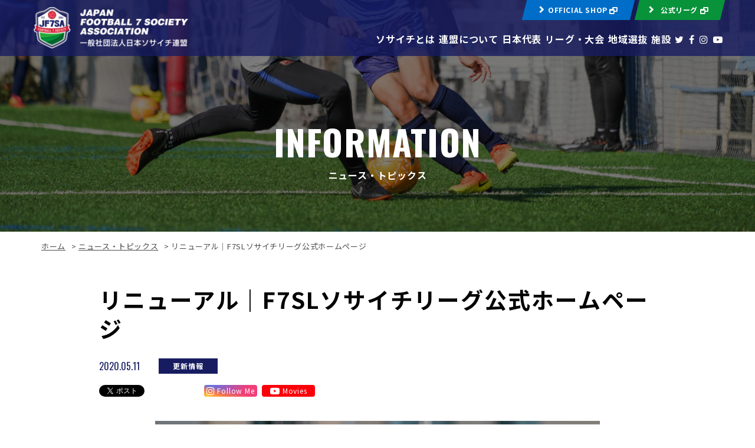

--- FILE ---
content_type: text/html; charset=UTF-8
request_url: https://j-society.com/archives/1597/
body_size: 10852
content:
<!doctype html>
<html lang="ja">
<head>
	<meta charset="UTF-8">
	<meta name="format-detection" content="telephone=no">
	<meta http-equiv="X-UA-Compatible" content="IE=edge"/>
	<meta name="viewport" content="width=device-width, initial-scale=1">
	<link href="https://j-society.com/wp-content/themes/j-society-html/dist/assets/images/favicon.ico" rel="icon"/>
	<link href="https://j-society.com/wp-content/themes/j-society-html/dist/assets/images/favicon.ico" rel="shortcut icon"/>
	<link href="https://j-society.com/wp-content/themes/j-society-html/dist/assets/images/web-clipicon.png" rel="apple-touch-icon"/>
	<meta name='robots' content='index, follow, max-image-preview:large, max-snippet:-1, max-video-preview:-1' />

	<!-- This site is optimized with the Yoast SEO plugin v21.8.1 - https://yoast.com/wordpress/plugins/seo/ -->
	<title>リニューアル｜F7SLソサイチリーグ公式ホームページ - 一般社団法人日本ソサイチ連盟</title>
	<meta name="description" content="日本ソサイチ連盟は、7人制サッカー「ソサイチ」の普及と世界で活躍できる選手の発掘に努めています。リニューアル｜F7SLソサイチリーグ公式ホームページ - 一般社団法人日本ソサイチ連盟" />
	<link rel="canonical" href="https://j-society.com/archives/1597/" />
	<meta property="og:locale" content="ja_JP" />
	<meta property="og:type" content="article" />
	<meta property="og:title" content="リニューアル｜F7SLソサイチリーグ公式ホームページ - 一般社団法人日本ソサイチ連盟" />
	<meta property="og:description" content="日本ソサイチ連盟は、7人制サッカー「ソサイチ」の普及と世界で活躍できる選手の発掘に努めています。リニューアル｜F7SLソサイチリーグ公式ホームページ - 一般社団法人日本ソサイチ連盟" />
	<meta property="og:url" content="https://j-society.com/archives/1597/" />
	<meta property="og:site_name" content="一般社団法人日本ソサイチ連盟" />
	<meta property="article:published_time" content="2020-05-11T05:23:59+00:00" />
	<meta property="article:modified_time" content="2020-05-12T01:51:43+00:00" />
	<meta property="og:image" content="https://j-society.com/wp-content/uploads/2020/05/aaa-.jpg" />
	<meta property="og:image:width" content="754" />
	<meta property="og:image:height" content="508" />
	<meta property="og:image:type" content="image/jpeg" />
	<meta name="author" content="日本ソサイチ連盟" />
	<meta name="twitter:card" content="summary_large_image" />
	<meta name="twitter:label1" content="執筆者" />
	<meta name="twitter:data1" content="日本ソサイチ連盟" />
	<script type="application/ld+json" class="yoast-schema-graph">{"@context":"https://schema.org","@graph":[{"@type":"WebPage","@id":"https://j-society.com/archives/1597/","url":"https://j-society.com/archives/1597/","name":"リニューアル｜F7SLソサイチリーグ公式ホームページ - 一般社団法人日本ソサイチ連盟","isPartOf":{"@id":"https://j-society.com/#website"},"primaryImageOfPage":{"@id":"https://j-society.com/archives/1597/#primaryimage"},"image":{"@id":"https://j-society.com/archives/1597/#primaryimage"},"thumbnailUrl":"https://j-society.com/wp-content/uploads/2020/05/aaa-.jpg","datePublished":"2020-05-11T05:23:59+00:00","dateModified":"2020-05-12T01:51:43+00:00","author":{"@id":"https://j-society.com/#/schema/person/d0c904f3c6fd467bbabc1bc515fb16e3"},"description":"日本ソサイチ連盟は、7人制サッカー「ソサイチ」の普及と世界で活躍できる選手の発掘に努めています。リニューアル｜F7SLソサイチリーグ公式ホームページ - 一般社団法人日本ソサイチ連盟","breadcrumb":{"@id":"https://j-society.com/archives/1597/#breadcrumb"},"inLanguage":"ja","potentialAction":[{"@type":"ReadAction","target":["https://j-society.com/archives/1597/"]}]},{"@type":"ImageObject","inLanguage":"ja","@id":"https://j-society.com/archives/1597/#primaryimage","url":"https://j-society.com/wp-content/uploads/2020/05/aaa-.jpg","contentUrl":"https://j-society.com/wp-content/uploads/2020/05/aaa-.jpg","width":754,"height":508},{"@type":"BreadcrumbList","@id":"https://j-society.com/archives/1597/#breadcrumb","itemListElement":[{"@type":"ListItem","position":1,"name":"ホーム","item":"https://j-society.com/"},{"@type":"ListItem","position":2,"name":"ニュース・トピックス","item":"https://j-society.com/info/"},{"@type":"ListItem","position":3,"name":"リニューアル｜F7SLソサイチリーグ公式ホームページ"}]},{"@type":"WebSite","@id":"https://j-society.com/#website","url":"https://j-society.com/","name":"一般社団法人日本ソサイチ連盟","description":"日本ソサイチ連盟は、７人制サッカー「ソサイチ」の普及活動を行うとともに、リーグ戦や日本代表活動などを通じて競技力の向上、社会課題の解決、グラスルーツサッカーの推進に努めていきます。","potentialAction":[{"@type":"SearchAction","target":{"@type":"EntryPoint","urlTemplate":"https://j-society.com/?s={search_term_string}"},"query-input":"required name=search_term_string"}],"inLanguage":"ja"},{"@type":"Person","@id":"https://j-society.com/#/schema/person/d0c904f3c6fd467bbabc1bc515fb16e3","name":"日本ソサイチ連盟","image":{"@type":"ImageObject","inLanguage":"ja","@id":"https://j-society.com/#/schema/person/image/","url":"https://secure.gravatar.com/avatar/23b39d30a2455214bf004a327035e44f?s=96&d=mm&r=g","contentUrl":"https://secure.gravatar.com/avatar/23b39d30a2455214bf004a327035e44f?s=96&d=mm&r=g","caption":"日本ソサイチ連盟"}}]}</script>
	<!-- / Yoast SEO plugin. -->


		<!-- This site uses the Google Analytics by ExactMetrics plugin v8.11.1 - Using Analytics tracking - https://www.exactmetrics.com/ -->
		<!-- Note: ExactMetrics is not currently configured on this site. The site owner needs to authenticate with Google Analytics in the ExactMetrics settings panel. -->
					<!-- No tracking code set -->
				<!-- / Google Analytics by ExactMetrics -->
		<script type="text/javascript">
window._wpemojiSettings = {"baseUrl":"https:\/\/s.w.org\/images\/core\/emoji\/14.0.0\/72x72\/","ext":".png","svgUrl":"https:\/\/s.w.org\/images\/core\/emoji\/14.0.0\/svg\/","svgExt":".svg","source":{"concatemoji":"https:\/\/j-society.com\/wp-includes\/js\/wp-emoji-release.min.js?ver=6.2.8"}};
/*! This file is auto-generated */
!function(e,a,t){var n,r,o,i=a.createElement("canvas"),p=i.getContext&&i.getContext("2d");function s(e,t){p.clearRect(0,0,i.width,i.height),p.fillText(e,0,0);e=i.toDataURL();return p.clearRect(0,0,i.width,i.height),p.fillText(t,0,0),e===i.toDataURL()}function c(e){var t=a.createElement("script");t.src=e,t.defer=t.type="text/javascript",a.getElementsByTagName("head")[0].appendChild(t)}for(o=Array("flag","emoji"),t.supports={everything:!0,everythingExceptFlag:!0},r=0;r<o.length;r++)t.supports[o[r]]=function(e){if(p&&p.fillText)switch(p.textBaseline="top",p.font="600 32px Arial",e){case"flag":return s("\ud83c\udff3\ufe0f\u200d\u26a7\ufe0f","\ud83c\udff3\ufe0f\u200b\u26a7\ufe0f")?!1:!s("\ud83c\uddfa\ud83c\uddf3","\ud83c\uddfa\u200b\ud83c\uddf3")&&!s("\ud83c\udff4\udb40\udc67\udb40\udc62\udb40\udc65\udb40\udc6e\udb40\udc67\udb40\udc7f","\ud83c\udff4\u200b\udb40\udc67\u200b\udb40\udc62\u200b\udb40\udc65\u200b\udb40\udc6e\u200b\udb40\udc67\u200b\udb40\udc7f");case"emoji":return!s("\ud83e\udef1\ud83c\udffb\u200d\ud83e\udef2\ud83c\udfff","\ud83e\udef1\ud83c\udffb\u200b\ud83e\udef2\ud83c\udfff")}return!1}(o[r]),t.supports.everything=t.supports.everything&&t.supports[o[r]],"flag"!==o[r]&&(t.supports.everythingExceptFlag=t.supports.everythingExceptFlag&&t.supports[o[r]]);t.supports.everythingExceptFlag=t.supports.everythingExceptFlag&&!t.supports.flag,t.DOMReady=!1,t.readyCallback=function(){t.DOMReady=!0},t.supports.everything||(n=function(){t.readyCallback()},a.addEventListener?(a.addEventListener("DOMContentLoaded",n,!1),e.addEventListener("load",n,!1)):(e.attachEvent("onload",n),a.attachEvent("onreadystatechange",function(){"complete"===a.readyState&&t.readyCallback()})),(e=t.source||{}).concatemoji?c(e.concatemoji):e.wpemoji&&e.twemoji&&(c(e.twemoji),c(e.wpemoji)))}(window,document,window._wpemojiSettings);
</script>
<style type="text/css">
img.wp-smiley,
img.emoji {
	display: inline !important;
	border: none !important;
	box-shadow: none !important;
	height: 1em !important;
	width: 1em !important;
	margin: 0 0.07em !important;
	vertical-align: -0.1em !important;
	background: none !important;
	padding: 0 !important;
}
</style>
	<link rel='stylesheet' id='wp-block-library-css' href='https://j-society.com/wp-includes/css/dist/block-library/style.min.css?ver=6.2.8' type='text/css' media='all' />
<link rel='stylesheet' id='classic-theme-styles-css' href='https://j-society.com/wp-includes/css/classic-themes.min.css?ver=6.2.8' type='text/css' media='all' />
<style id='global-styles-inline-css' type='text/css'>
body{--wp--preset--color--black: #000000;--wp--preset--color--cyan-bluish-gray: #abb8c3;--wp--preset--color--white: #ffffff;--wp--preset--color--pale-pink: #f78da7;--wp--preset--color--vivid-red: #cf2e2e;--wp--preset--color--luminous-vivid-orange: #ff6900;--wp--preset--color--luminous-vivid-amber: #fcb900;--wp--preset--color--light-green-cyan: #7bdcb5;--wp--preset--color--vivid-green-cyan: #00d084;--wp--preset--color--pale-cyan-blue: #8ed1fc;--wp--preset--color--vivid-cyan-blue: #0693e3;--wp--preset--color--vivid-purple: #9b51e0;--wp--preset--gradient--vivid-cyan-blue-to-vivid-purple: linear-gradient(135deg,rgba(6,147,227,1) 0%,rgb(155,81,224) 100%);--wp--preset--gradient--light-green-cyan-to-vivid-green-cyan: linear-gradient(135deg,rgb(122,220,180) 0%,rgb(0,208,130) 100%);--wp--preset--gradient--luminous-vivid-amber-to-luminous-vivid-orange: linear-gradient(135deg,rgba(252,185,0,1) 0%,rgba(255,105,0,1) 100%);--wp--preset--gradient--luminous-vivid-orange-to-vivid-red: linear-gradient(135deg,rgba(255,105,0,1) 0%,rgb(207,46,46) 100%);--wp--preset--gradient--very-light-gray-to-cyan-bluish-gray: linear-gradient(135deg,rgb(238,238,238) 0%,rgb(169,184,195) 100%);--wp--preset--gradient--cool-to-warm-spectrum: linear-gradient(135deg,rgb(74,234,220) 0%,rgb(151,120,209) 20%,rgb(207,42,186) 40%,rgb(238,44,130) 60%,rgb(251,105,98) 80%,rgb(254,248,76) 100%);--wp--preset--gradient--blush-light-purple: linear-gradient(135deg,rgb(255,206,236) 0%,rgb(152,150,240) 100%);--wp--preset--gradient--blush-bordeaux: linear-gradient(135deg,rgb(254,205,165) 0%,rgb(254,45,45) 50%,rgb(107,0,62) 100%);--wp--preset--gradient--luminous-dusk: linear-gradient(135deg,rgb(255,203,112) 0%,rgb(199,81,192) 50%,rgb(65,88,208) 100%);--wp--preset--gradient--pale-ocean: linear-gradient(135deg,rgb(255,245,203) 0%,rgb(182,227,212) 50%,rgb(51,167,181) 100%);--wp--preset--gradient--electric-grass: linear-gradient(135deg,rgb(202,248,128) 0%,rgb(113,206,126) 100%);--wp--preset--gradient--midnight: linear-gradient(135deg,rgb(2,3,129) 0%,rgb(40,116,252) 100%);--wp--preset--duotone--dark-grayscale: url('#wp-duotone-dark-grayscale');--wp--preset--duotone--grayscale: url('#wp-duotone-grayscale');--wp--preset--duotone--purple-yellow: url('#wp-duotone-purple-yellow');--wp--preset--duotone--blue-red: url('#wp-duotone-blue-red');--wp--preset--duotone--midnight: url('#wp-duotone-midnight');--wp--preset--duotone--magenta-yellow: url('#wp-duotone-magenta-yellow');--wp--preset--duotone--purple-green: url('#wp-duotone-purple-green');--wp--preset--duotone--blue-orange: url('#wp-duotone-blue-orange');--wp--preset--font-size--small: 13px;--wp--preset--font-size--medium: 20px;--wp--preset--font-size--large: 36px;--wp--preset--font-size--x-large: 42px;--wp--preset--spacing--20: 0.44rem;--wp--preset--spacing--30: 0.67rem;--wp--preset--spacing--40: 1rem;--wp--preset--spacing--50: 1.5rem;--wp--preset--spacing--60: 2.25rem;--wp--preset--spacing--70: 3.38rem;--wp--preset--spacing--80: 5.06rem;--wp--preset--shadow--natural: 6px 6px 9px rgba(0, 0, 0, 0.2);--wp--preset--shadow--deep: 12px 12px 50px rgba(0, 0, 0, 0.4);--wp--preset--shadow--sharp: 6px 6px 0px rgba(0, 0, 0, 0.2);--wp--preset--shadow--outlined: 6px 6px 0px -3px rgba(255, 255, 255, 1), 6px 6px rgba(0, 0, 0, 1);--wp--preset--shadow--crisp: 6px 6px 0px rgba(0, 0, 0, 1);}:where(.is-layout-flex){gap: 0.5em;}body .is-layout-flow > .alignleft{float: left;margin-inline-start: 0;margin-inline-end: 2em;}body .is-layout-flow > .alignright{float: right;margin-inline-start: 2em;margin-inline-end: 0;}body .is-layout-flow > .aligncenter{margin-left: auto !important;margin-right: auto !important;}body .is-layout-constrained > .alignleft{float: left;margin-inline-start: 0;margin-inline-end: 2em;}body .is-layout-constrained > .alignright{float: right;margin-inline-start: 2em;margin-inline-end: 0;}body .is-layout-constrained > .aligncenter{margin-left: auto !important;margin-right: auto !important;}body .is-layout-constrained > :where(:not(.alignleft):not(.alignright):not(.alignfull)){max-width: var(--wp--style--global--content-size);margin-left: auto !important;margin-right: auto !important;}body .is-layout-constrained > .alignwide{max-width: var(--wp--style--global--wide-size);}body .is-layout-flex{display: flex;}body .is-layout-flex{flex-wrap: wrap;align-items: center;}body .is-layout-flex > *{margin: 0;}:where(.wp-block-columns.is-layout-flex){gap: 2em;}.has-black-color{color: var(--wp--preset--color--black) !important;}.has-cyan-bluish-gray-color{color: var(--wp--preset--color--cyan-bluish-gray) !important;}.has-white-color{color: var(--wp--preset--color--white) !important;}.has-pale-pink-color{color: var(--wp--preset--color--pale-pink) !important;}.has-vivid-red-color{color: var(--wp--preset--color--vivid-red) !important;}.has-luminous-vivid-orange-color{color: var(--wp--preset--color--luminous-vivid-orange) !important;}.has-luminous-vivid-amber-color{color: var(--wp--preset--color--luminous-vivid-amber) !important;}.has-light-green-cyan-color{color: var(--wp--preset--color--light-green-cyan) !important;}.has-vivid-green-cyan-color{color: var(--wp--preset--color--vivid-green-cyan) !important;}.has-pale-cyan-blue-color{color: var(--wp--preset--color--pale-cyan-blue) !important;}.has-vivid-cyan-blue-color{color: var(--wp--preset--color--vivid-cyan-blue) !important;}.has-vivid-purple-color{color: var(--wp--preset--color--vivid-purple) !important;}.has-black-background-color{background-color: var(--wp--preset--color--black) !important;}.has-cyan-bluish-gray-background-color{background-color: var(--wp--preset--color--cyan-bluish-gray) !important;}.has-white-background-color{background-color: var(--wp--preset--color--white) !important;}.has-pale-pink-background-color{background-color: var(--wp--preset--color--pale-pink) !important;}.has-vivid-red-background-color{background-color: var(--wp--preset--color--vivid-red) !important;}.has-luminous-vivid-orange-background-color{background-color: var(--wp--preset--color--luminous-vivid-orange) !important;}.has-luminous-vivid-amber-background-color{background-color: var(--wp--preset--color--luminous-vivid-amber) !important;}.has-light-green-cyan-background-color{background-color: var(--wp--preset--color--light-green-cyan) !important;}.has-vivid-green-cyan-background-color{background-color: var(--wp--preset--color--vivid-green-cyan) !important;}.has-pale-cyan-blue-background-color{background-color: var(--wp--preset--color--pale-cyan-blue) !important;}.has-vivid-cyan-blue-background-color{background-color: var(--wp--preset--color--vivid-cyan-blue) !important;}.has-vivid-purple-background-color{background-color: var(--wp--preset--color--vivid-purple) !important;}.has-black-border-color{border-color: var(--wp--preset--color--black) !important;}.has-cyan-bluish-gray-border-color{border-color: var(--wp--preset--color--cyan-bluish-gray) !important;}.has-white-border-color{border-color: var(--wp--preset--color--white) !important;}.has-pale-pink-border-color{border-color: var(--wp--preset--color--pale-pink) !important;}.has-vivid-red-border-color{border-color: var(--wp--preset--color--vivid-red) !important;}.has-luminous-vivid-orange-border-color{border-color: var(--wp--preset--color--luminous-vivid-orange) !important;}.has-luminous-vivid-amber-border-color{border-color: var(--wp--preset--color--luminous-vivid-amber) !important;}.has-light-green-cyan-border-color{border-color: var(--wp--preset--color--light-green-cyan) !important;}.has-vivid-green-cyan-border-color{border-color: var(--wp--preset--color--vivid-green-cyan) !important;}.has-pale-cyan-blue-border-color{border-color: var(--wp--preset--color--pale-cyan-blue) !important;}.has-vivid-cyan-blue-border-color{border-color: var(--wp--preset--color--vivid-cyan-blue) !important;}.has-vivid-purple-border-color{border-color: var(--wp--preset--color--vivid-purple) !important;}.has-vivid-cyan-blue-to-vivid-purple-gradient-background{background: var(--wp--preset--gradient--vivid-cyan-blue-to-vivid-purple) !important;}.has-light-green-cyan-to-vivid-green-cyan-gradient-background{background: var(--wp--preset--gradient--light-green-cyan-to-vivid-green-cyan) !important;}.has-luminous-vivid-amber-to-luminous-vivid-orange-gradient-background{background: var(--wp--preset--gradient--luminous-vivid-amber-to-luminous-vivid-orange) !important;}.has-luminous-vivid-orange-to-vivid-red-gradient-background{background: var(--wp--preset--gradient--luminous-vivid-orange-to-vivid-red) !important;}.has-very-light-gray-to-cyan-bluish-gray-gradient-background{background: var(--wp--preset--gradient--very-light-gray-to-cyan-bluish-gray) !important;}.has-cool-to-warm-spectrum-gradient-background{background: var(--wp--preset--gradient--cool-to-warm-spectrum) !important;}.has-blush-light-purple-gradient-background{background: var(--wp--preset--gradient--blush-light-purple) !important;}.has-blush-bordeaux-gradient-background{background: var(--wp--preset--gradient--blush-bordeaux) !important;}.has-luminous-dusk-gradient-background{background: var(--wp--preset--gradient--luminous-dusk) !important;}.has-pale-ocean-gradient-background{background: var(--wp--preset--gradient--pale-ocean) !important;}.has-electric-grass-gradient-background{background: var(--wp--preset--gradient--electric-grass) !important;}.has-midnight-gradient-background{background: var(--wp--preset--gradient--midnight) !important;}.has-small-font-size{font-size: var(--wp--preset--font-size--small) !important;}.has-medium-font-size{font-size: var(--wp--preset--font-size--medium) !important;}.has-large-font-size{font-size: var(--wp--preset--font-size--large) !important;}.has-x-large-font-size{font-size: var(--wp--preset--font-size--x-large) !important;}
.wp-block-navigation a:where(:not(.wp-element-button)){color: inherit;}
:where(.wp-block-columns.is-layout-flex){gap: 2em;}
.wp-block-pullquote{font-size: 1.5em;line-height: 1.6;}
</style>
<link rel='stylesheet' id='toc-screen-css' href='https://j-society.com/wp-content/plugins/table-of-contents-plus/screen.min.css?ver=2411.1' type='text/css' media='all' />
<link rel='stylesheet' id='wpfront-scroll-top-css' href='https://j-society.com/wp-content/plugins/wpfront-scroll-top/css/wpfront-scroll-top.min.css?ver=2.0.7.08086' type='text/css' media='all' />
<link rel='stylesheet' id='fancybox-css' href='https://j-society.com/wp-content/plugins/easy-fancybox/fancybox/1.5.4/jquery.fancybox.min.css?ver=6.2.8' type='text/css' media='screen' />
<style id='fancybox-inline-css' type='text/css'>
#fancybox-outer{background:#ffffff}#fancybox-content{background:#ffffff;border-color:#ffffff;color:#000000;}#fancybox-title,#fancybox-title-float-main{color:#fff}
</style>
<link rel='stylesheet' id='growp_main-css' href='https://j-society.com/wp-content/themes/j-society-html/dist/assets/css/style.css?ver=1.0.80' type='text/css' media='all' />
<link rel='stylesheet' id='growp_app-css' href='https://j-society.com/wp-content/themes/j-society-html/dist/assets/css/app.css?ver=1.0.80' type='text/css' media='all' />
<link rel='stylesheet' id='growp_overwrite-css' href='https://j-society.com/wp-content/themes/j-society-wp/overwrite.css?ver=1.0.80' type='text/css' media='all' />
<script type='text/javascript' src='https://j-society.com/wp-includes/js/jquery/jquery.min.js?ver=3.6.4' id='jquery-core-js'></script>
<script type='text/javascript' src='https://j-society.com/wp-includes/js/jquery/jquery-migrate.min.js?ver=3.4.0' id='jquery-migrate-js'></script>
<link rel="https://api.w.org/" href="https://j-society.com/wp-json/" /><link rel="alternate" type="application/json" href="https://j-society.com/wp-json/wp/v2/posts/1597" /><link rel="alternate" type="application/json+oembed" href="https://j-society.com/wp-json/oembed/1.0/embed?url=https%3A%2F%2Fj-society.com%2Farchives%2F1597%2F" />
<link rel="alternate" type="text/xml+oembed" href="https://j-society.com/wp-json/oembed/1.0/embed?url=https%3A%2F%2Fj-society.com%2Farchives%2F1597%2F&#038;format=xml" />
<link rel="icon" href="https://j-society.com/wp-content/uploads/2023/02/cropped-JF7SA-icon-32x32.png" sizes="32x32" />
<link rel="icon" href="https://j-society.com/wp-content/uploads/2023/02/cropped-JF7SA-icon-192x192.png" sizes="192x192" />
<link rel="apple-touch-icon" href="https://j-society.com/wp-content/uploads/2023/02/cropped-JF7SA-icon-180x180.png" />
<meta name="msapplication-TileImage" content="https://j-society.com/wp-content/uploads/2023/02/cropped-JF7SA-icon-270x270.png" />
		<style type="text/css" id="wp-custom-css">
			.l-header__navs ul {
    width: 65%;
}		</style>
			<!-- Google Tag Manager -->
	<script>(function(w,d,s,l,i){w[l]=w[l]||[];w[l].push({'gtm.start':
				new Date().getTime(),event:'gtm.js'});var f=d.getElementsByTagName(s)[0],
			j=d.createElement(s),dl=l!='dataLayer'?'&l='+l:'';j.async=true;j.src=
			'https://www.googletagmanager.com/gtm.js?id='+i+dl;f.parentNode.insertBefore(j,f);
		})(window,document,'script','dataLayer','GTM-WWLCVF2');</script>
	<!-- End Google Tag Manager -->
</head>
<body class="post-template-default single single-post postid-1597 single-format-standard %e3%83%aa%e3%83%8b%e3%83%a5%e3%83%bc%e3%82%a2%e3%83%ab%ef%bd%9cf7sl%e3%82%bd%e3%82%b5%e3%82%a4%e3%83%81%e3%83%aa%e3%83%bc%e3%82%b0%e5%85%ac%e5%bc%8f%e3%83%9b%e3%83%bc%e3%83%a0%e3%83%9a%e3%83%bc">
<!-- Google Tag Manager (noscript) -->
<noscript><iframe src="https://www.googletagmanager.com/ns.html?id=GTM-WWLCVF2"
				  height="0" width="0" style="display:none;visibility:hidden"></iframe></noscript>
<!-- End Google Tag Manager (noscript) -->
<a class="c-slidebar-button js-slidebar-button" href="#"><span class="c-slidebar-button__line"><span></span><span></span><span></span></span><span class="c-slidebar-button__text">MENU</span><span class="c-slidebar-button__text is-close">CLOSE</span></a>
<div class="c-slidebar-menu js-slidebar-menu is-top-to-bottom">
	<div class="l-container is-menu-buttons">
		<div class="c-slidebar-menu__buttons"><a class="c-button is-a-blue is-small is-noshadow is-lefticon" href="https://home.tsuku2.jp/storeDetail.php?scd=0000122802" target="_blank"><span>OFFICIAL SHOP <i class="fa fa-window-restore"></i></span></a><a class="c-button is-green is-small is-noshadow is-lefticon" href="https://www.football7society.jp/" target="_blank"><span>公式リーグ <i class="fa fa-window-restore"></i></span></a></div>
	</div>
	<ul>
		<li><a href="/">ホーム</a>
		</li>
		<li><a href="/society/">ソサイチとは</a>
		</li>
		<li><a href="/aboutus/">日本ソサイチ連盟について</a>
		</li>
		<li><a href="/japan/">日本代表</a>
		</li>
		<li><a href="/league-compe/">リーグ・大会</a>
		</li>
		<li><a href="/regional/">地域選抜</a>
		</li>
		<li><a href="/location/">施設</a>
		</li>
		<li><a href="/contact/">お問い合わせ</a>
		</li>
	</ul>
	<div class="l-container">
		<ul class="c-slidebar-menu__sns">
			<li><a class="c-slidebar-menu__snsbutton" href="https://twitter.com/japan_football7" target="blank"><i class="fa fa-twitter"></i></a></li>
			<li><a class="c-slidebar-menu__snsbutton" href="https://www.facebook.com/jsl2006" target="blank"><i class="fa fa-facebook"></i></a></li>
			<li><a class="c-slidebar-menu__snsbutton" href="https://www.instagram.com/japan_football7/" target="blank"><i class="fa fa-instagram"></i></a></li>
			<li><a class="c-slidebar-menu__snsbutton" href="https://www.youtube.com/channel/UCVlXEMH1W4Y4FuLvWgHKnwA" target="blank"><i class="fa fa-youtube-play"></i></a></li>
		</ul>
	</div>
</div>

<header class="l-header">
	<div class="l-header__wrap">
		<div class="l-header__inner"><a class="l-header__logo" href="https://j-society.com"><img src="https://j-society.com/wp-content/themes/j-society-html/dist/assets/images/logo.png" alt="一般社団法人日本ソサイチ連盟"/></a>
		</div>
		<div class="l-header__content">
			<div class="l-header__buttons"><a class="c-button is-lefticon is-sm is-noshadow is-a-blue" href="https://home.tsuku2.jp/storeDetail.php?scd=0000122802" target="_blank"><span>OFFICIAL SHOP <i class="fa fa-window-restore"></i></span></a><a class="c-button is-lefticon is-sm is-noshadow is-green" href="https://football7society.jp/" target="_blank"><span>公式リーグ <i class="fa fa-window-restore"></i></span></a>
			</div>
			<div class="l-header__navs" >
				<ul>
					<li><a href="https://j-society.com/society/">ソサイチとは</a>
					</li>
					<li><a href="https://j-society.com/aboutus/">連盟について</a>
					</li>
					<li><a href="https://j-society.com/japan/">日本代表</a>
					</li>
					<li><a href="https://j-society.com/competitions/">リーグ・大会</a>
					</li>
					<li><a href="https://j-society.com/regional/">地域選抜</a>
					</li>
					<li><a href="https://j-society.com/location/">施設</a>
					</li>
					<li>
						<div class="l-header__sns">
							<ul>
								<li><a class="l-footer__snsbutton" href="https://twitter.com/japan_football7" target="blank"><i class="fa fa-twitter"></i></a></li>
								<li><a class="l-footer__snsbutton" href="https://www.facebook.com/jsl2006" target="blank"><i class="fa fa-facebook"></i></a></li>
								<li><a class="l-footer__snsbutton" href="https://www.instagram.com/japan_football7/" target="blank"><i class="fa fa-instagram"></i></a></li>
								<li><a class="l-footer__snsbutton" href="https://www.youtube.com/channel/UCVlXEMH1W4Y4FuLvWgHKnwA" target="blank"><i class="fa fa-youtube-play"></i></a></li>
							</ul>
						</div>
					</li>
				</ul>
			</div>
		</div>
	</div>
</header>
<div class="c-slidebar-container js-slidebar-container is-top-to-bottom">
<!-- ページヘッダー-->
<div class="c-page-header" style="background-image: url(https://j-society.com/wp-content/themes/j-society-html/dist/assets/images/pagehead-japan.jpg)">
	<h1 class="c-page-header__inner">
		<div class="c-page-header__title js-sr js-sr-interval">INFORMATION</div>
		<div class="c-page-header__subtitle js-sr js-sr-interval">ニュース・トピックス</div>
	</h1>
</div>
<div class="l-container"><div class="c-breadcrumb"><span><span><a href="https://j-society.com/">ホーム</a></span> &gt; <span><a href="https://j-society.com/info/">ニュース・トピックス</a></span> &gt; <span class="breadcrumb_last" aria-current="page">リニューアル｜F7SLソサイチリーグ公式ホームページ</span></span></div></div>	<div class="l-container">
		<div class="c-post-wrap">
			<div class="c-single-head">
				<h1 class="c-single-head__title">リニューアル｜F7SLソサイチリーグ公式ホームページ</h1>
				<div class="c-single-head__sup">
					<div class="c-single-head__date">2020.05.11					</div>
					<div class="c-single-head__category">更新情報
					</div>
				</div>
				<div class="c-single-head__sharebuttons">
					<ul>
						<li><a href="https://twitter.com/share?ref_src=twsrc%5Etfw" class="twitter-share-button"
							   data-show-count="false">Tweet</a>
							<script async src="https://platform.twitter.com/widgets.js" charset="utf-8"></script>
						</li>
						<li>
							<iframe
								src="https://www.facebook.com/plugins/like.php?href=https://j-society.com/archives/1597/&width=83&layout=button_count&action=like&size=small&show_faces=false&share=false&height=21&appId"
								width="83" height="21" style="border:none;overflow:hidden" scrolling="no"
								frameborder="0"
								allowTransparency="true" allow="encrypted-media"></iframe>
						</li>
						<li><a class="insta_btn" href="https://www.instagram.com/japan_football7?ref=badge"
							   target="_blank"><i
									class="fa fa-instagram"></i> <span>Follow Me</span></a></li>
						<li><a class="youtube_btn" href="https://www.youtube.com/channel/UCVlXEMH1W4Y4FuLvWgHKnwA"
							   target="_blank"><i class="fa fa-youtube-play"></i> <span>Movies</span></a></li>
					</ul>
				</div>
			</div>
			<div class="l-post-content">
									<div class="l-post-content__img">
						<img src="https://j-society.com/wp-content/uploads/2020/05/aaa-.jpg" alt=""/>
					</div>
					<p><img decoding="async" src="http://j-society.com/wp-content/uploads/2020/05/00000--300x300.jpg" alt="" width="300" height="300" class="alignnone size-medium wp-image-1602" srcset="https://j-society.com/wp-content/uploads/2020/05/00000--300x300.jpg 300w, https://j-society.com/wp-content/uploads/2020/05/00000--150x150.jpg 150w, https://j-society.com/wp-content/uploads/2020/05/00000-.jpg 360w" sizes="(max-width: 300px) 100vw, 300px" /></p>
<p>F7SLソサイチリーグ公式ホームページのリニューアル公開をしました。</p>
<p>全国の地域リーグ情報を、一挙にご覧頂けます。</p>
<p>URLはこちら↓↓↓</p>
<p><a href="https://football7society.jp" target="_blank" rel="noopener noreferrer">https://football7society.jp</a></p>
<p>
<span style="color: #808080;">\ 待てる買い物は通販で /</span></p>
<p><iframe loading="lazy" width="180" height="150" style="border: none;" src="https://rcm-fe.amazon-adsystem.com/e/cm?o=9&amp;p=9&amp;l=ez&amp;f=ifr&amp;linkID=2815ccb5973d56404b02f3bbdc7760f7&amp;t=jsociety-22&amp;tracking_id=jsociety-22" scrolling="no" border="0" marginwidth="0" frameborder="0"></iframe></p>
			</div>
			<nav class="c-post-navs"><ul><li class="c-post-navs__prev"><a href="https://j-society.com/archives/1587/">前の記事へ</a></li><li class="c-post-navs__next"><a href="https://j-society.com/archives/1620/">次の記事へ</a></li></ul></nav>		</div>
					<div class="c-top-news is-archives">
				<div class="l-container">
					<h2 class="heading is-lg">関連する記事</h2>
					<div class="c-top-news__sp-scroll">
						<div class="c-top-news__content">
							<a class="c-top-news__box js-sr js-sr-interval" href="https://football7society.jp/blog/news/30829/" target="_blank">
                  <span class="c-top-news__head">
					  						  <span class="c-top-news__new"><img
								  src="https://j-society.com/wp-content/themes/j-society-html/dist/assets/images/label-news-new.png" alt="new"></span>
						  					  <span class="c-top-news__img-block"><img
							  src="https://j-society.com/wp-content/uploads/2026/01/IMG_7665-724x1024.jpg" alt="">
                    </span>
                    <span class="c-top-news__label  c-label is-white">
						リリース                    </span>
                  </span>
	<span class="c-top-news__bottom">
                    <span class="c-top-news__title">【頂杯】日本ソサイチ連盟枠 予選</span>
                    <span class="c-top-news__date">2026.01.17                    </span>
                  </span></a>
<a class="c-top-news__box js-sr js-sr-interval" href="https://j-society.com/senshuken/ladies/2023-2024/2026/01/13/%e7%ac%ac6%e5%9b%9e%e5%a5%b3%e5%ad%90%e3%82%bd%e3%82%b5%e3%82%a4%e3%83%81%e9%81%b8%e6%89%8b%e6%a8%a9-%e9%96%8b%e5%82%ac%e5%a0%b1%e5%91%8a/" target="_blank">
                  <span class="c-top-news__head">
					  					  <span class="c-top-news__img-block"><img
							  src="https://j-society.com/wp-content/uploads/2026/01/IMG_7298-1024x723.jpg" alt="">
                    </span>
                    <span class="c-top-news__label  c-label is-white">
						リリース                    </span>
                  </span>
	<span class="c-top-news__bottom">
                    <span class="c-top-news__title">第6回女子ソサイチ選手権 開催報告</span>
                    <span class="c-top-news__date">2026.01.13                    </span>
                  </span></a>
<a class="c-top-news__box js-sr js-sr-interval" href="https://j-society.com/senshuken/u18/2023/2026/01/13/%e5%85%a8%e6%97%a5%e6%9c%ac%e3%83%a6%e3%83%bc%e3%82%b9u-18%e3%82%bd%e3%82%b5%e3%82%a4%e3%83%81%e9%81%b8%e6%89%8b%e6%a8%a9%e5%a4%a7%e4%bc%9a2026-%e9%96%8b%e5%82%ac%e5%a0%b1%e5%91%8a/" target="_blank">
                  <span class="c-top-news__head">
					  					  <span class="c-top-news__img-block"><img
							  src="https://j-society.com/wp-content/uploads/2026/01/IMG_7299-1024x724.jpg" alt="">
                    </span>
                    <span class="c-top-news__label  c-label is-white">
						リリース                    </span>
                  </span>
	<span class="c-top-news__bottom">
                    <span class="c-top-news__title">全日本ユースU-18ソサイチ選手権大会2026 開催報告</span>
                    <span class="c-top-news__date">2026.01.13                    </span>
                  </span></a>
<a class="c-top-news__box js-sr js-sr-interval" href="https://j-society.com/archives/6540/">
                  <span class="c-top-news__head">
					  					  <span class="c-top-news__img-block"><img
							  src="https://j-society.com/wp-content/uploads/2026/01/IMG_7298-1024x723.jpg" alt="">
                    </span>
                    <span class="c-top-news__label  c-label is-white">
						リリース                    </span>
                  </span>
	<span class="c-top-news__bottom">
                    <span class="c-top-news__title">【いよいよ開催！】［2026年1月12日］U18選手権｜女子選手権</span>
                    <span class="c-top-news__date">2026.01.10                    </span>
                  </span></a>
<a class="c-top-news__box js-sr js-sr-interval" href="https://football7society.jp/blog/news/30593/" target="_blank">
                  <span class="c-top-news__head">
					  					  <span class="c-top-news__img-block"><img
							  src="https://j-society.com/wp-content/uploads/2025/12/名称未設定のデザイン-1024x576.jpg" alt="">
                    </span>
                    <span class="c-top-news__label  c-label is-white">
						リリース                    </span>
                  </span>
	<span class="c-top-news__bottom">
                    <span class="c-top-news__title">【選出情報】KINGS WORLD CUP NATIONS Brazil 2026</span>
                    <span class="c-top-news__date">2025.12.22                    </span>
                  </span></a>
<a class="c-top-news__box js-sr js-sr-interval" href="https://football7society.jp/f7slcc/news/36557/" target="_blank">
                  <span class="c-top-news__head">
					  					  <span class="c-top-news__img-block"><img
							  src="https://j-society.com/wp-content/uploads/2025/12/F7SLCC2025_MV_横-1024x683.jpg" alt="">
                    </span>
                    <span class="c-top-news__label  c-label is-white">
						リリース                    </span>
                  </span>
	<span class="c-top-news__bottom">
                    <span class="c-top-news__title">F7SL CHAMPIONS CUP 2025 について</span>
                    <span class="c-top-news__date">2025.12.22                    </span>
                  </span></a>
<a class="c-top-news__box js-sr js-sr-interval" href="https://football7society.jp/blog/news/30583/" target="_blank">
                  <span class="c-top-news__head">
					  					  <span class="c-top-news__img-block"><img
							  src="https://j-society.com/wp-content/uploads/2025/12/IMG_2379-1024x683.png" alt="">
                    </span>
                    <span class="c-top-news__label  c-label is-white">
						リリース                    </span>
                  </span>
	<span class="c-top-news__bottom">
                    <span class="c-top-news__title">【ソサイチ日本代表】#RoadTo2027｜候補選手発表（第1クール）</span>
                    <span class="c-top-news__date">2025.12.19                    </span>
                  </span></a>
<a class="c-top-news__box js-sr js-sr-interval" href="https://football7society.jp/blog/news/30610/" target="_blank">
                  <span class="c-top-news__head">
					  					  <span class="c-top-news__img-block"><img
							  src="https://j-society.com/wp-content/uploads/2025/12/F7SL-AWARDS-2025-1024x683-1-1024x683.jpg" alt="">
                    </span>
                    <span class="c-top-news__label  c-label is-white">
						リリース                    </span>
                  </span>
	<span class="c-top-news__bottom">
                    <span class="c-top-news__title">【F7SL AWARDS 2025】について</span>
                    <span class="c-top-news__date">2025.12.18                    </span>
                  </span></a>
<a class="c-top-news__box js-sr js-sr-interval" href="https://football7society.jp/blog/news/30469/" target="_blank">
                  <span class="c-top-news__head">
					  					  <span class="c-top-news__img-block"><img
							  src="https://j-society.com/wp-content/uploads/2025/12/IMG_2377-1024x683.png" alt="">
                    </span>
                    <span class="c-top-news__label  c-label is-white">
						リリース                    </span>
                  </span>
	<span class="c-top-news__bottom">
                    <span class="c-top-news__title">【ソサイチ日本代表】#RoadToNext｜今後の活動方針について</span>
                    <span class="c-top-news__date">2025.12.18                    </span>
                  </span></a>
						</div>
					</div>
				</div>
			</div>
				</div>
<footer class="l-footer">
	<div class="l-container">
		<div class="c-footer-menu">
			<div class="c-footer-menu__head">
				<a class="c-footer-menu__logo" href="/"><img src="https://j-society.com/wp-content/themes/j-society-html/dist/assets/images/logo.png" alt="一般社団法人日本ソサイチ連盟"/></a>
				<div class="c-footer-menu__sport">
					<a class="" href="https://www.jfa.jp/grass_roots/partner/about.html" target="_blank"><img src="https://j-society.com/wp-content/themes/j-society-html/dist/assets/images/footer-banner-01.jpg" alt="JFAグラスルーツ推進賛同パートナー"/></a>
					<a class="" href="https://www.toto-growing.com/" target="_blank"><img src="https://j-society.com/wp-content/themes/j-society-html/dist/assets/images/totobig-sport-banner.png" alt="スポーツくじ　私たちはスポーツ振興くじ助成を受けています。"/></a>
				</div>
			</div>
			
			<div class="c-footer-menu__inner">
				<div class="c-footer-menu__content  u-hidden-sm">
					<div class="c-footer-menu__block">
						<ul class="c-footer-menu__list">
							<li><a href="https://j-society.com/society/">ソサイチとは</a>
							</li>
							<li><a href="https://j-society.com/rule/">ルール</a>
							</li>
							<li><a href="https://j-society.com/aboutus/">日本ソサイチ連盟について</a>
							</li>
						</ul>
					</div>
					<div class="c-footer-menu__block">
						<ul class="c-footer-menu__list">
							<li><a href="https://j-society.com/japan/">日本代表</a>
							</li>
							<li><a href="https://j-society.com/league-compe/">大会</a>
							</li>
							<li><a href="https://j-society.com/regional/">地域選抜</a>
							</li>
						</ul>
					</div>
					<div class="c-footer-menu__block">
						<ul class="c-footer-menu__list">
							<li><a href="https://j-society.com/location/">施設</a>
							</li>
							<li><a href="https://j-society.com/contact/">お問い合わせ</a>
							</li>
							<li><a href="https://j-society.com/info/">ニュース＆トピックス</a>
							</li><li><a href="https://j-society.com/privacy-policy/">個人情報保護方針</a>
							</li>

						</ul>
					</div>
				</div>
				<div class="c-footer-menu__content  u-hidden-lg">
					<div class="c-footer-menu__block">
						<ul class="c-footer-menu__list">
							<li><a href="https://j-society.com/society/">ソサイチとは</a>
							</li>
							<li><a href="https://j-society.com/rule/">ルール</a>
							</li>
							<li><a href="https://j-society.com/aboutus/">日本ソサイチ連盟について</a>
							</li>
							<li><a href="https://j-society.com/japan/">日本代表</a>
							</li>
							<li><a href="https://j-society.com/league-compe/">大会</a>
							</li>
						</ul>
					</div>
					<div class="c-footer-menu__block">
						<ul class="c-footer-menu__list">
							<li><a href="https://j-society.com/regional/">地域選抜</a>
							</li>
							<li><a href="https://j-society.com/location/">施設</a>
							</li>
							<li><a href="https://j-society.com/contact/">お問い合せ</a>
							</li>
							<li><a href="https://j-society.com/info/">ニュース＆トピックス</a>
							</li>
							<li><a href="https://j-society.com/privacy-policy/">個人情報保護方針</a>
							</li>
						</ul>
					</div>
				</div>
				<div class="c-footer-menu__links">
					<div class="c-footer-menu__sns">
						<ul>
							<li><a class="c-footer-menu__snsbutton" href="https://twitter.com/japan_football7" target="blank"><i class="fa fa-twitter"></i></a></li>
							<li><a class="c-footer-menu__snsbutton" href="https://www.facebook.com/jsl2006" target="blank"><i class="fa fa-facebook"></i></a></li>
							<li><a class="c-footer-menu__snsbutton" href="https://www.instagram.com/japan_football7/" target="blank"><i class="fa fa-instagram"></i></a></li>
							<li><a class="c-footer-menu__snsbutton" href="https://www.youtube.com/channel/UCVlXEMH1W4Y4FuLvWgHKnwA" target="blank"><i class="fa fa-youtube-play"></i></a></li>
						</ul>
					</div>
					<div class="c-footer-menu__buttons"><a class="c-button is-sm is-lefticon is-a-blue is-noshadow c-footer-menu__button" href="https://home.tsuku2.jp/storeDetail.php?scd=0000122802" target="_blank"><span>OFFICIAL SHOP <i class="fa fa-window-restore"></i></span></a><a class="c-button is-sm is-icon is-lefticon is-green is-noshadow c-footer-menu__button" href="https://football7society.jp/" target="_blank"><span>公式リーグ <i class="fa fa-window-restore"></i></span></a>
					</div>
				</div>
			</div>
		</div>
		<div class="l-footer__bottom"><small class="l-footer__copyright">© JAPAN FOOTBALL 7 SOCIETY ASSOCIATION All Rights Reserved.</small></div>
	</div>
</footer>
</div>
        <div id="wpfront-scroll-top-container">
            <img src="https://j-society.com/wp-content/plugins/wpfront-scroll-top/images/icons/1.png" alt="" />        </div>
                <script type="text/javascript">
            function wpfront_scroll_top_init() {
                if (typeof wpfront_scroll_top === "function" && typeof jQuery !== "undefined") {
                    wpfront_scroll_top({"scroll_offset":100,"button_width":0,"button_height":0,"button_opacity":0.8,"button_fade_duration":200,"scroll_duration":400,"location":1,"marginX":20,"marginY":20,"hide_iframe":false,"auto_hide":false,"auto_hide_after":2,"button_action":"top","button_action_element_selector":"","button_action_container_selector":"html, body","button_action_element_offset":0});
                } else {
                    setTimeout(wpfront_scroll_top_init, 100);
                }
            }
            wpfront_scroll_top_init();
        </script>
        <script type='text/javascript' id='toc-front-js-extra'>
/* <![CDATA[ */
var tocplus = {"visibility_show":"\u8868\u793a","visibility_hide":"\u975e\u8868\u793a","width":"Auto"};
/* ]]> */
</script>
<script type='text/javascript' src='https://j-society.com/wp-content/plugins/table-of-contents-plus/front.min.js?ver=2411.1' id='toc-front-js'></script>
<script type='text/javascript' src='https://j-society.com/wp-content/plugins/wpfront-scroll-top/js/wpfront-scroll-top.min.js?ver=2.0.7.08086' id='wpfront-scroll-top-js'></script>
<script type='text/javascript' src='https://j-society.com/wp-content/plugins/easy-fancybox/vendor/purify.min.js?ver=6.2.8' id='fancybox-purify-js'></script>
<script type='text/javascript' id='jquery-fancybox-js-extra'>
/* <![CDATA[ */
var efb_i18n = {"close":"Close","next":"Next","prev":"Previous","startSlideshow":"Start slideshow","toggleSize":"Toggle size"};
/* ]]> */
</script>
<script type='text/javascript' src='https://j-society.com/wp-content/plugins/easy-fancybox/fancybox/1.5.4/jquery.fancybox.min.js?ver=6.2.8' id='jquery-fancybox-js'></script>
<script type='text/javascript' id='jquery-fancybox-js-after'>
var fb_timeout, fb_opts={'autoScale':true,'showCloseButton':true,'width':560,'height':340,'margin':20,'pixelRatio':'false','padding':10,'centerOnScroll':false,'enableEscapeButton':true,'speedIn':300,'speedOut':300,'overlayShow':true,'hideOnOverlayClick':true,'overlayColor':'#000','overlayOpacity':0.6,'minViewportWidth':320,'minVpHeight':320,'disableCoreLightbox':'true','enableBlockControls':'true','fancybox_openBlockControls':'true' };
if(typeof easy_fancybox_handler==='undefined'){
var easy_fancybox_handler=function(){
jQuery([".nolightbox","a.wp-block-file__button","a.pin-it-button","a[href*='pinterest.com\/pin\/create']","a[href*='facebook.com\/share']","a[href*='twitter.com\/share']"].join(',')).addClass('nofancybox');
jQuery('a.fancybox-close').on('click',function(e){e.preventDefault();jQuery.fancybox.close()});
/* IMG */
						var unlinkedImageBlocks=jQuery(".wp-block-image > img:not(.nofancybox,figure.nofancybox>img)");
						unlinkedImageBlocks.wrap(function() {
							var href = jQuery( this ).attr( "src" );
							return "<a href='" + href + "'></a>";
						});
var fb_IMG_select=jQuery('a[href*=".jpg" i]:not(.nofancybox,li.nofancybox>a,figure.nofancybox>a),area[href*=".jpg" i]:not(.nofancybox),a[href*=".png" i]:not(.nofancybox,li.nofancybox>a,figure.nofancybox>a),area[href*=".png" i]:not(.nofancybox),a[href*=".webp" i]:not(.nofancybox,li.nofancybox>a,figure.nofancybox>a),area[href*=".webp" i]:not(.nofancybox),a[href*=".jpeg" i]:not(.nofancybox,li.nofancybox>a,figure.nofancybox>a),area[href*=".jpeg" i]:not(.nofancybox)');
fb_IMG_select.addClass('fancybox image');
var fb_IMG_sections=jQuery('.gallery,.wp-block-gallery,.tiled-gallery,.wp-block-jetpack-tiled-gallery,.ngg-galleryoverview,.ngg-imagebrowser,.nextgen_pro_blog_gallery,.nextgen_pro_film,.nextgen_pro_horizontal_filmstrip,.ngg-pro-masonry-wrapper,.ngg-pro-mosaic-container,.nextgen_pro_sidescroll,.nextgen_pro_slideshow,.nextgen_pro_thumbnail_grid,.tiled-gallery');
fb_IMG_sections.each(function(){jQuery(this).find(fb_IMG_select).attr('rel','gallery-'+fb_IMG_sections.index(this));});
jQuery('a.fancybox,area.fancybox,.fancybox>a').each(function(){jQuery(this).fancybox(jQuery.extend(true,{},fb_opts,{'transition':'elastic','transitionIn':'elastic','transitionOut':'elastic','opacity':false,'hideOnContentClick':false,'titleShow':true,'titlePosition':'over','titleFromAlt':true,'showNavArrows':true,'enableKeyboardNav':true,'cyclic':false,'mouseWheel':'true','changeSpeed':250,'changeFade':300}))});
};};
jQuery(easy_fancybox_handler);jQuery(document).on('post-load',easy_fancybox_handler);
</script>
<script type='text/javascript' src='https://j-society.com/wp-content/plugins/easy-fancybox/vendor/jquery.easing.min.js?ver=1.4.1' id='jquery-easing-js'></script>
<script type='text/javascript' src='https://j-society.com/wp-content/plugins/easy-fancybox/vendor/jquery.mousewheel.min.js?ver=3.1.13' id='jquery-mousewheel-js'></script>
<script type='text/javascript' src='https://j-society.com/wp-content/themes/j-society-html/dist/assets/js/app.js?ver=1.0.80' id='growp_app-js'></script>
<script type='text/javascript' src='https://j-society.com/wp-content/themes/j-society-wp/overwrite.js?ver=1.0.80' id='growp_overwrite-js'></script>
</body>
</html>


--- FILE ---
content_type: text/css
request_url: https://j-society.com/wp-content/themes/j-society-wp/overwrite.css?ver=1.0.80
body_size: 2040
content:
/* WordPress Gallery
------------------------------------------ */

.gallery {
	margin-left: -0.5em;
	margin-right: -0.5em;
}

.gallery:after {
	display: table;
	content: "";
	clear: both;
}

.gallery-item {
	margin: 0;
	float: left;
	padding: 0.5em;
}

.gallery-item img {
	width: 100%;
}

.gallery-columns-1 .gallery-item {
	width: 100%;
	float: none;
}

.gallery-columns-2 .gallery-item {
	width: 50%
}

.gallery-columns-3 .gallery-item {
	width: 33.3333%
}

.gallery-columns-4 .gallery-item {
	width: 25%
}

.gallery-columns-5 .gallery-item {
	width: 20%
}

.gallery-columns-6 .gallery-item {
	width: 16.6667%
}

.gallery-columns-7 .gallery-item {
	width: 14.2857%
}

.gallery-columns-8 .gallery-item {
	width: 12.5%
}

.gallery-columns-9 .gallery-item {
	width: 11.1111%
}

.gallery-columns-2 .gallery-item:nth-child(2n+1),
.gallery-columns-3 .gallery-item:nth-child(3n+1),
.gallery-columns-4 .gallery-item:nth-child(4n+1),
.gallery-columns-5 .gallery-item:nth-child(5n+1),
.gallery-columns-6 .gallery-item:nth-child(6n+1),
.gallery-columns-7 .gallery-item:nth-child(7n+1),
.gallery-columns-8 .gallery-item:nth-child(8n+1),
.gallery-columns-9 .gallery-item:nth-child(9n+1) {
	clear: left;
}

/* =WordPress Core
-------------------------------------------------------------- */
.alignnone {
	margin: 5px 20px 20px 0;
}

.aligncenter,
div.aligncenter {
	display: block;
	margin: 5px auto 5px auto;
}

.alignright {
	float: right;
	margin: 5px 0 20px 20px;
}

.alignleft {
	float: left;
	margin: 5px 20px 20px 0;
}

a img.alignright {
	float: right;
	margin: 5px 0 20px 20px;
}

a img.alignnone {
	margin: 5px 20px 20px 0;
}

a img.alignleft {
	float: left;
	margin: 5px 20px 20px 0;
}

a img.aligncenter {
	display: block;
	margin-left: auto;
	margin-right: auto;
}

.wp-caption {
	background: #fff;
	border: 1px solid #f0f0f0;
	max-width: 96%; /* Image does not overflow the content area */
	padding: 5px 3px 10px;
	text-align: center;
}

.wp-caption.alignnone {
	margin: 5px 20px 20px 0;
}

.wp-caption.alignleft {
	margin: 5px 20px 20px 0;
}

.wp-caption.alignright {
	margin: 5px 0 20px 20px;
}

.wp-caption img {
	border: 0 none;
	height: auto;
	margin: 0;
	max-width: 98.5%;
	padding: 0;
	width: auto;
}

.wp-caption p.wp-caption-text {
	font-size: 11px;
	line-height: 17px;
	margin: 0;
	padding: 0 4px 5px;
}

/* Text meant only for screen readers. */
.screen-reader-text {
	clip: rect(1px, 1px, 1px, 1px);
	position: absolute !important;
	white-space: nowrap;
	height: 1px;
	width: 1px;
	overflow: hidden;
}

.screen-reader-text:focus {
	background-color: #f1f1f1;
	border-radius: 3px;
	box-shadow: 0 0 2px 2px rgba(0, 0, 0, 0.6);
	clip: auto !important;
	color: #21759b;
	display: block;
	font-size: 14px;
	font-size: 0.875rem;
	font-weight: bold;
	height: auto;
	left: 5px;
	line-height: normal;
	padding: 15px 23px 14px;
	text-decoration: none;
	top: 5px;
	width: auto;
	z-index: 100000; /* Above WP toolbar. */
}


/****************************
* 確認画面
****************************/
.mw_wp_form.mw_wp_form_confirm.mw_wp_form_preview .c-form-block__checkbox {
	display: none;
}


/****************************
* 日本代表
****************************/

/* 試合結果のフォーマット */
.c-gameresult__beforeafter {
	margin-top: 16px;
	padding-bottom: 12px;
	border-bottom: 1px solid #ccc;
}

.c-gameresult__other {
	border-top: 1px solid #ccc;
	padding-top: 16px;
	padding-bottom: 16px;
}

.c-gameresult__region.is-scoretime {
	font-size: 12px;
	font-weight: normal;
	line-height: 1.4;
}

@media screen and (max-width: 59.3125em) and (min-width: 0em) {
	.c-detailshead__title {
		font-size: 20px;
	}

	.c-detailshead__buttons {
		padding-top: 12px;
	}
}


/****************************
* ギャラリーの写真
****************************/

@media screen and (max-width: 59.3125em) and (min-width: 0em) {
	.c-gray-gallery__item__image {
		display: block;
		height: 187px;
		margin-left: auto;
		margin-right: auto;
		position: absolute;
		left: 50%;
		top: 32%;
		width: 100%;
		-webkit-transform: translate(-50%, -50%);
		transform: translate(-50%, -50%);
		/* padding-bottom: 165px; */
		background-repeat: no-repeat;
		background-position: center center;
		background-size: cover;
	}

	.c-gray-gallery__item {
		height: 290px;
	}
}


/****************************
* 協賛企業のロゴ画像
****************************/

.c-top-partner__box {
	min-width: 158px;
}

.c-top-partner__title {
	text-align: center;
}

.c-top-partner__content {
	justify-content: center;
}

@media screen and (max-width: 59.3125em) and (min-width: 0em) {
	.c-top-partner__box {
		min-width: 130px;
	}
}

.c-gameresult__block {
	box-shadow: 4px 4px 6px rgb(0, 0, 0, 0.1);
}


/****************************
* フッターメニュー 文字サイズ
****************************/
@media screen and (max-width: 59.3125em) and (min-width: 0em) {
	.c-footer-menu__list li a {
		font-size: 11px;
	}

	.c-footer-menu__buttons .c-button
	.c-slidebar-menu__buttons .c-button {
		font-size: 11px !important;
	}

	.c-footer-menu__buttons .c-button i.fa,
	.c-slidebar-menu__buttons .c-button i.fa {
		display: none;
	}

	.c-corporate__scroll table th,
	.c-corporate__scroll table td {
		padding: 4px 12px !important;
		font-size: 12px !important;
	}

	.c-gamelist__text {
		font-size: 16px;
	}

	.c-top-news__box {
		width: 47%;
	}

	.c-single-head__title {
		font-size: 22px;
	}
}

/****************************
* 施設ページに画像追加
****************************/
body.location .c-search__image {
	width: 120px;
}

body.location .c-search__box {
	align-items: center;
}

@media screen and (max-width: 59.3125em) and (min-width: 0em) {
	body.location .c-search__image {
		width: 100%;
	}
}


/****************************
* フッターのバナー調整
****************************/
.c-footer-menu__sport {
	display: flex;
	max-width: inherit;
}

.c-footer-menu__sport a {
	display: inline-block;
	margin-left: 12px;
}

.c-footer-menu__sport img {
	height: 80px;
}

@media screen and (max-width: 59.3125em) and (min-width: 0em) {
	.c-footer-menu__sport img {
		height: auto;
	}
}


/****************************
* トップページ
****************************/
@media screen and (max-width: 59.3125em) and (min-width: 0em) {
	.c-top-news__img-block img {
		z-index: 1;
		-webkit-transform: translate3d(-50%, -50%, 1px) scale(1);
		transform: translate3d(-50%, -50%, 1px) scale(1);
	}

	.c-top-news__label {
		-webkit-transform: translate3d(0, 0, 0px) scale(1);
		transform: translate3d(0, 0, 0px) scale(1);
	}
}


.c-gameresult-table__group {
	font-size: 1.2em;
	font-weight: bold;
	margin-bottom: 8px;
}

@media (min-width: 768px) {
	.c-teams__head,
	.c-teams__img {
		height: 180px;
	}
}

.c-top-m-gallery {
	margin-bottom: 32px;
}
@media (max-width: 768px) {
	.c-teams__head,
	.c-teams__img {
		height: 108px;
	}

	.c-teams__scroll {
		overflow: hidden;
	}
	.c-teams__content {
		flex-wrap: wrap;
		min-width: 0px;
		justify-content: space-between;
	}
	.c-teams__card {
		margin-bottom: 10px;
	}
	.c-teams__card:nth-child(4n),
	.c-teams__card {
		max-width: calc(50% - 5px);
		margin-right: 0;
	}
	.c-teams__teamname {
		font-size: 14px;
	}
}


--- FILE ---
content_type: application/javascript
request_url: https://j-society.com/wp-content/themes/j-society-wp/overwrite.js?ver=1.0.80
body_size: 236
content:
/*
 * ====================================================================
 * growp
 * @package  growp
 * @author   GrowGroup.Inc <info@grow-group.jp>
 * @license  MIT Licence
 * ====================================================================
 */

(function ($) {
    var growApp = function () {

    };

    /************************
    * please insert your code
    *************************/
    growApp.prototype.myCode = function () {

    }

    $(function () {
        var app = new growApp();
        app.myCode();
    });
})(jQuery);
